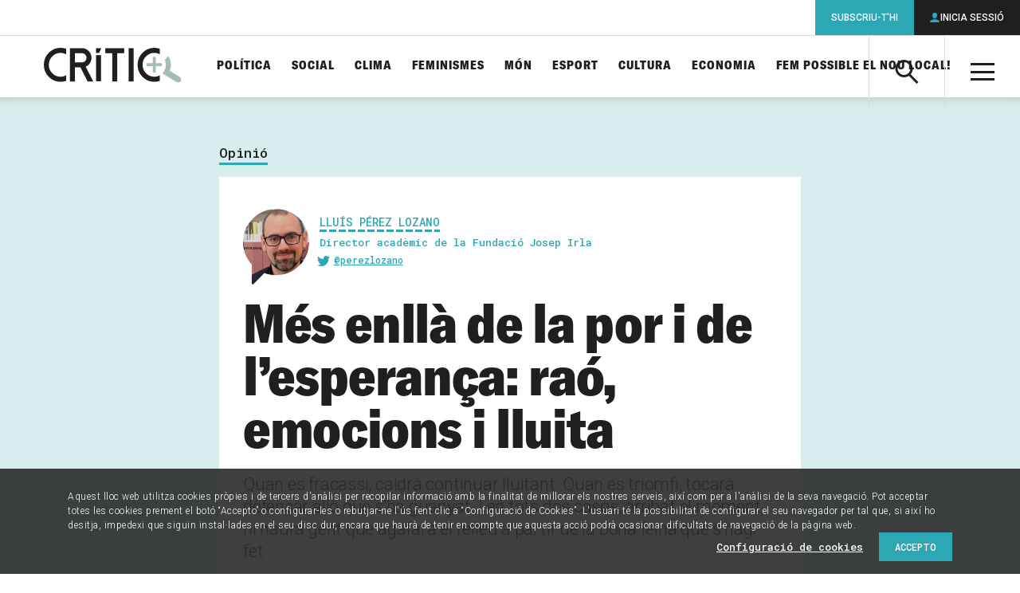

--- FILE ---
content_type: text/html; charset=UTF-8
request_url: https://www.elcritic.cat/opinio/lluis-perez/mes-enlla-de-la-por-i-de-esperanca-rao-emocions-i-lluita-140474
body_size: 19007
content:
<!doctype html>
<html lang="ca">

  <head>
  <meta charset="utf-8">
  <meta http-equiv="x-ua-compatible" content="ie=edge">
  <meta name="apple-mobile-web-app-capable" content="yes">
	<meta name="apple-touch-fullscreen" content="yes">
	<meta name="viewport" content="width=device-width, initial-scale=1.0, maximum-scale=1.0">
  	<meta property="og:site_name" content="Crític">
	<meta name="twitter:site:id" content="1548418610">
	<meta property="og:type" content="article">
	<meta name="twitter:card" content="summary_large_image">
	<title>Més enllà de la por i de l'esperança: raó, emocions i lluita</title>
	<link rel="canonical" href="https://www.elcritic.cat/opinio/lluis-perez/mes-enlla-de-la-por-i-de-esperanca-rao-emocions-i-lluita-140474">
	<meta name="description" content="Quan es fracassi, caldrà continuar lluitant. Quan es triomfi, tocarà defensar allò que s&#039;ha guanyat.">
	<meta property="og:title" content="Més enllà de la por i de l&#039;esperança: raó, emocions i lluita">
	<meta property="og:url" content="https://www.elcritic.cat/opinio/lluis-perez/mes-enlla-de-la-por-i-de-esperanca-rao-emocions-i-lluita-140474">
	<meta property="og:description" content="Quan es fracassi, caldrà continuar lluitant. Quan es triomfi, tocarà defensar allò que s&#039;ha guanyat.">
	<meta property="og:image" content="https://www.elcritic.cat/app/uploads/2022/09/opinio_1663085103-1200x630.png">
	<meta name="twitter:title" content="Més enllà de la por i de l&#039;esperança: raó, emocions i lluita">
	<meta name="twitter:url" content="https://www.elcritic.cat/opinio/lluis-perez/mes-enlla-de-la-por-i-de-esperanca-rao-emocions-i-lluita-140474">
	<meta name="twitter:description" content="Quan es fracassi, caldrà continuar lluitant. Quan es triomfi, tocarà defensar allò que s&#039;ha guanyat.">
	<meta name="twitter:image" content="https://www.elcritic.cat/app/uploads/2022/09/opinio_1663085103-1200x630.png">
<meta name='robots' content='index, follow, max-image-preview:large, max-snippet:-1, max-video-preview:-1' />

	<!-- This site is optimized with the Yoast SEO Premium plugin v22.9 (Yoast SEO v22.9) - https://yoast.com/wordpress/plugins/seo/ -->
	<title>Més enllà de la por i de l&#039;esperança: raó, emocions i lluita - Crític</title>
	<link rel="canonical" href="https://www.elcritic.cat/opinio/lluis-perez/mes-enlla-de-la-por-i-de-esperanca-rao-emocions-i-lluita-140474" />
	<meta property="og:locale" content="ca_ES" />
	<meta property="og:type" content="article" />
	<meta property="og:title" content="Més enllà de la por i de l&#039;esperança: raó, emocions i lluita" />
	<meta property="og:description" content="És ben sabut que els moviments socials tenen una naturalesa cíclica. Un nucli inicial d&#8217;activistes perseverants, si treballa bé en moments de normalitat, és capaç d&#8217;aprofitar els moments d&#8217;excepcionalitat (per exemple, les crisis econòmiques) per créixer exponencialment. Aquests són els moments d&#8217;expansió, en què sembla que tot és possible i que el moviment aconseguirà grans &hellip;" />
	<meta property="og:url" content="https://www.elcritic.cat/opinio/lluis-perez/mes-enlla-de-la-por-i-de-esperanca-rao-emocions-i-lluita-140474" />
	<meta property="og:site_name" content="Crític" />
	<meta property="article:modified_time" content="2022-09-26T14:25:53+00:00" />
	<meta property="og:image" content="https://www.elcritic.cat/app/uploads/2021/09/014-1.jpg" />
	<meta property="og:image:width" content="1400" />
	<meta property="og:image:height" content="933" />
	<meta property="og:image:type" content="image/jpeg" />
	<meta name="twitter:card" content="summary_large_image" />
	<meta name="twitter:label1" content="Est. reading time" />
	<meta name="twitter:data1" content="11 minuts" />
	<script type="application/ld+json" class="yoast-schema-graph">{"@context":"https://schema.org","@graph":[{"@type":"WebPage","@id":"https://www.elcritic.cat/opinio/lluis-perez/mes-enlla-de-la-por-i-de-esperanca-rao-emocions-i-lluita-140474","url":"https://www.elcritic.cat/opinio/lluis-perez/mes-enlla-de-la-por-i-de-esperanca-rao-emocions-i-lluita-140474","name":"Més enllà de la por i de l'esperança: raó, emocions i lluita - Crític","isPartOf":{"@id":"https://www.elcritic.cat/#website"},"primaryImageOfPage":{"@id":"https://www.elcritic.cat/opinio/lluis-perez/mes-enlla-de-la-por-i-de-esperanca-rao-emocions-i-lluita-140474#primaryimage"},"image":{"@id":"https://www.elcritic.cat/opinio/lluis-perez/mes-enlla-de-la-por-i-de-esperanca-rao-emocions-i-lluita-140474#primaryimage"},"thumbnailUrl":"https://www.elcritic.cat/app/uploads/2021/09/014-1.jpg","datePublished":"2022-09-19T04:00:00+00:00","dateModified":"2022-09-26T14:25:53+00:00","breadcrumb":{"@id":"https://www.elcritic.cat/opinio/lluis-perez/mes-enlla-de-la-por-i-de-esperanca-rao-emocions-i-lluita-140474#breadcrumb"},"inLanguage":"ca","potentialAction":[{"@type":"ReadAction","target":["https://www.elcritic.cat/opinio/lluis-perez/mes-enlla-de-la-por-i-de-esperanca-rao-emocions-i-lluita-140474"]}]},{"@type":"ImageObject","inLanguage":"ca","@id":"https://www.elcritic.cat/opinio/lluis-perez/mes-enlla-de-la-por-i-de-esperanca-rao-emocions-i-lluita-140474#primaryimage","url":"https://www.elcritic.cat/app/uploads/2021/09/014-1.jpg","contentUrl":"https://www.elcritic.cat/app/uploads/2021/09/014-1.jpg","width":1400,"height":933,"caption":"Manifestació de la Diada de 2021 / IVAN GIMÉNEZ"},{"@type":"BreadcrumbList","@id":"https://www.elcritic.cat/opinio/lluis-perez/mes-enlla-de-la-por-i-de-esperanca-rao-emocions-i-lluita-140474#breadcrumb","itemListElement":[{"@type":"ListItem","position":1,"name":"Home","item":"https://www.elcritic.cat/"},{"@type":"ListItem","position":2,"name":"Més enllà de la por i de l&#8217;esperança: raó, emocions i lluita"}]},{"@type":"WebSite","@id":"https://www.elcritic.cat/#website","url":"https://www.elcritic.cat/","name":"Crític","description":"Periodisme d&#039;investigació","potentialAction":[{"@type":"SearchAction","target":{"@type":"EntryPoint","urlTemplate":"https://www.elcritic.cat/?s={search_term_string}"},"query-input":"required name=search_term_string"}],"inLanguage":"ca"}]}</script>
	<!-- / Yoast SEO Premium plugin. -->


<link rel='dns-prefetch' href='//www.elcritic.cat' />
<link rel='dns-prefetch' href='//js.stripe.com' />
<link rel='stylesheet' id='wc-blocks-vendors-style-css' href='https://www.elcritic.cat/app/plugins/woocommerce/packages/woocommerce-blocks/build/wc-blocks-vendors-style.css?ver=10.0.6' type='text/css' media='all' />
<link rel='stylesheet' id='wc-blocks-style-css' href='https://www.elcritic.cat/app/plugins/woocommerce/packages/woocommerce-blocks/build/wc-blocks-style.css?ver=10.0.6' type='text/css' media='all' />
<style id='global-styles-inline-css' type='text/css'>
body{--wp--preset--color--black: #000000;--wp--preset--color--cyan-bluish-gray: #abb8c3;--wp--preset--color--white: #ffffff;--wp--preset--color--pale-pink: #f78da7;--wp--preset--color--vivid-red: #cf2e2e;--wp--preset--color--luminous-vivid-orange: #ff6900;--wp--preset--color--luminous-vivid-amber: #fcb900;--wp--preset--color--light-green-cyan: #7bdcb5;--wp--preset--color--vivid-green-cyan: #00d084;--wp--preset--color--pale-cyan-blue: #8ed1fc;--wp--preset--color--vivid-cyan-blue: #0693e3;--wp--preset--color--vivid-purple: #9b51e0;--wp--preset--gradient--vivid-cyan-blue-to-vivid-purple: linear-gradient(135deg,rgba(6,147,227,1) 0%,rgb(155,81,224) 100%);--wp--preset--gradient--light-green-cyan-to-vivid-green-cyan: linear-gradient(135deg,rgb(122,220,180) 0%,rgb(0,208,130) 100%);--wp--preset--gradient--luminous-vivid-amber-to-luminous-vivid-orange: linear-gradient(135deg,rgba(252,185,0,1) 0%,rgba(255,105,0,1) 100%);--wp--preset--gradient--luminous-vivid-orange-to-vivid-red: linear-gradient(135deg,rgba(255,105,0,1) 0%,rgb(207,46,46) 100%);--wp--preset--gradient--very-light-gray-to-cyan-bluish-gray: linear-gradient(135deg,rgb(238,238,238) 0%,rgb(169,184,195) 100%);--wp--preset--gradient--cool-to-warm-spectrum: linear-gradient(135deg,rgb(74,234,220) 0%,rgb(151,120,209) 20%,rgb(207,42,186) 40%,rgb(238,44,130) 60%,rgb(251,105,98) 80%,rgb(254,248,76) 100%);--wp--preset--gradient--blush-light-purple: linear-gradient(135deg,rgb(255,206,236) 0%,rgb(152,150,240) 100%);--wp--preset--gradient--blush-bordeaux: linear-gradient(135deg,rgb(254,205,165) 0%,rgb(254,45,45) 50%,rgb(107,0,62) 100%);--wp--preset--gradient--luminous-dusk: linear-gradient(135deg,rgb(255,203,112) 0%,rgb(199,81,192) 50%,rgb(65,88,208) 100%);--wp--preset--gradient--pale-ocean: linear-gradient(135deg,rgb(255,245,203) 0%,rgb(182,227,212) 50%,rgb(51,167,181) 100%);--wp--preset--gradient--electric-grass: linear-gradient(135deg,rgb(202,248,128) 0%,rgb(113,206,126) 100%);--wp--preset--gradient--midnight: linear-gradient(135deg,rgb(2,3,129) 0%,rgb(40,116,252) 100%);--wp--preset--font-size--small: 13px;--wp--preset--font-size--medium: 20px;--wp--preset--font-size--large: 36px;--wp--preset--font-size--x-large: 42px;--wp--preset--spacing--20: 0.44rem;--wp--preset--spacing--30: 0.67rem;--wp--preset--spacing--40: 1rem;--wp--preset--spacing--50: 1.5rem;--wp--preset--spacing--60: 2.25rem;--wp--preset--spacing--70: 3.38rem;--wp--preset--spacing--80: 5.06rem;--wp--preset--shadow--natural: 6px 6px 9px rgba(0, 0, 0, 0.2);--wp--preset--shadow--deep: 12px 12px 50px rgba(0, 0, 0, 0.4);--wp--preset--shadow--sharp: 6px 6px 0px rgba(0, 0, 0, 0.2);--wp--preset--shadow--outlined: 6px 6px 0px -3px rgba(255, 255, 255, 1), 6px 6px rgba(0, 0, 0, 1);--wp--preset--shadow--crisp: 6px 6px 0px rgba(0, 0, 0, 1);}body { margin: 0; }.wp-site-blocks > .alignleft { float: left; margin-right: 2em; }.wp-site-blocks > .alignright { float: right; margin-left: 2em; }.wp-site-blocks > .aligncenter { justify-content: center; margin-left: auto; margin-right: auto; }:where(.is-layout-flex){gap: 0.5em;}:where(.is-layout-grid){gap: 0.5em;}body .is-layout-flow > .alignleft{float: left;margin-inline-start: 0;margin-inline-end: 2em;}body .is-layout-flow > .alignright{float: right;margin-inline-start: 2em;margin-inline-end: 0;}body .is-layout-flow > .aligncenter{margin-left: auto !important;margin-right: auto !important;}body .is-layout-constrained > .alignleft{float: left;margin-inline-start: 0;margin-inline-end: 2em;}body .is-layout-constrained > .alignright{float: right;margin-inline-start: 2em;margin-inline-end: 0;}body .is-layout-constrained > .aligncenter{margin-left: auto !important;margin-right: auto !important;}body .is-layout-constrained > :where(:not(.alignleft):not(.alignright):not(.alignfull)){margin-left: auto !important;margin-right: auto !important;}body .is-layout-flex{display: flex;}body .is-layout-flex{flex-wrap: wrap;align-items: center;}body .is-layout-flex > *{margin: 0;}body .is-layout-grid{display: grid;}body .is-layout-grid > *{margin: 0;}body{padding-top: 0px;padding-right: 0px;padding-bottom: 0px;padding-left: 0px;}a:where(:not(.wp-element-button)){text-decoration: underline;}.wp-element-button, .wp-block-button__link{background-color: #32373c;border-width: 0;color: #fff;font-family: inherit;font-size: inherit;line-height: inherit;padding: calc(0.667em + 2px) calc(1.333em + 2px);text-decoration: none;}.has-black-color{color: var(--wp--preset--color--black) !important;}.has-cyan-bluish-gray-color{color: var(--wp--preset--color--cyan-bluish-gray) !important;}.has-white-color{color: var(--wp--preset--color--white) !important;}.has-pale-pink-color{color: var(--wp--preset--color--pale-pink) !important;}.has-vivid-red-color{color: var(--wp--preset--color--vivid-red) !important;}.has-luminous-vivid-orange-color{color: var(--wp--preset--color--luminous-vivid-orange) !important;}.has-luminous-vivid-amber-color{color: var(--wp--preset--color--luminous-vivid-amber) !important;}.has-light-green-cyan-color{color: var(--wp--preset--color--light-green-cyan) !important;}.has-vivid-green-cyan-color{color: var(--wp--preset--color--vivid-green-cyan) !important;}.has-pale-cyan-blue-color{color: var(--wp--preset--color--pale-cyan-blue) !important;}.has-vivid-cyan-blue-color{color: var(--wp--preset--color--vivid-cyan-blue) !important;}.has-vivid-purple-color{color: var(--wp--preset--color--vivid-purple) !important;}.has-black-background-color{background-color: var(--wp--preset--color--black) !important;}.has-cyan-bluish-gray-background-color{background-color: var(--wp--preset--color--cyan-bluish-gray) !important;}.has-white-background-color{background-color: var(--wp--preset--color--white) !important;}.has-pale-pink-background-color{background-color: var(--wp--preset--color--pale-pink) !important;}.has-vivid-red-background-color{background-color: var(--wp--preset--color--vivid-red) !important;}.has-luminous-vivid-orange-background-color{background-color: var(--wp--preset--color--luminous-vivid-orange) !important;}.has-luminous-vivid-amber-background-color{background-color: var(--wp--preset--color--luminous-vivid-amber) !important;}.has-light-green-cyan-background-color{background-color: var(--wp--preset--color--light-green-cyan) !important;}.has-vivid-green-cyan-background-color{background-color: var(--wp--preset--color--vivid-green-cyan) !important;}.has-pale-cyan-blue-background-color{background-color: var(--wp--preset--color--pale-cyan-blue) !important;}.has-vivid-cyan-blue-background-color{background-color: var(--wp--preset--color--vivid-cyan-blue) !important;}.has-vivid-purple-background-color{background-color: var(--wp--preset--color--vivid-purple) !important;}.has-black-border-color{border-color: var(--wp--preset--color--black) !important;}.has-cyan-bluish-gray-border-color{border-color: var(--wp--preset--color--cyan-bluish-gray) !important;}.has-white-border-color{border-color: var(--wp--preset--color--white) !important;}.has-pale-pink-border-color{border-color: var(--wp--preset--color--pale-pink) !important;}.has-vivid-red-border-color{border-color: var(--wp--preset--color--vivid-red) !important;}.has-luminous-vivid-orange-border-color{border-color: var(--wp--preset--color--luminous-vivid-orange) !important;}.has-luminous-vivid-amber-border-color{border-color: var(--wp--preset--color--luminous-vivid-amber) !important;}.has-light-green-cyan-border-color{border-color: var(--wp--preset--color--light-green-cyan) !important;}.has-vivid-green-cyan-border-color{border-color: var(--wp--preset--color--vivid-green-cyan) !important;}.has-pale-cyan-blue-border-color{border-color: var(--wp--preset--color--pale-cyan-blue) !important;}.has-vivid-cyan-blue-border-color{border-color: var(--wp--preset--color--vivid-cyan-blue) !important;}.has-vivid-purple-border-color{border-color: var(--wp--preset--color--vivid-purple) !important;}.has-vivid-cyan-blue-to-vivid-purple-gradient-background{background: var(--wp--preset--gradient--vivid-cyan-blue-to-vivid-purple) !important;}.has-light-green-cyan-to-vivid-green-cyan-gradient-background{background: var(--wp--preset--gradient--light-green-cyan-to-vivid-green-cyan) !important;}.has-luminous-vivid-amber-to-luminous-vivid-orange-gradient-background{background: var(--wp--preset--gradient--luminous-vivid-amber-to-luminous-vivid-orange) !important;}.has-luminous-vivid-orange-to-vivid-red-gradient-background{background: var(--wp--preset--gradient--luminous-vivid-orange-to-vivid-red) !important;}.has-very-light-gray-to-cyan-bluish-gray-gradient-background{background: var(--wp--preset--gradient--very-light-gray-to-cyan-bluish-gray) !important;}.has-cool-to-warm-spectrum-gradient-background{background: var(--wp--preset--gradient--cool-to-warm-spectrum) !important;}.has-blush-light-purple-gradient-background{background: var(--wp--preset--gradient--blush-light-purple) !important;}.has-blush-bordeaux-gradient-background{background: var(--wp--preset--gradient--blush-bordeaux) !important;}.has-luminous-dusk-gradient-background{background: var(--wp--preset--gradient--luminous-dusk) !important;}.has-pale-ocean-gradient-background{background: var(--wp--preset--gradient--pale-ocean) !important;}.has-electric-grass-gradient-background{background: var(--wp--preset--gradient--electric-grass) !important;}.has-midnight-gradient-background{background: var(--wp--preset--gradient--midnight) !important;}.has-small-font-size{font-size: var(--wp--preset--font-size--small) !important;}.has-medium-font-size{font-size: var(--wp--preset--font-size--medium) !important;}.has-large-font-size{font-size: var(--wp--preset--font-size--large) !important;}.has-x-large-font-size{font-size: var(--wp--preset--font-size--x-large) !important;}
.wp-block-navigation a:where(:not(.wp-element-button)){color: inherit;}
:where(.wp-block-post-template.is-layout-flex){gap: 1.25em;}:where(.wp-block-post-template.is-layout-grid){gap: 1.25em;}
:where(.wp-block-columns.is-layout-flex){gap: 2em;}:where(.wp-block-columns.is-layout-grid){gap: 2em;}
.wp-block-pullquote{font-size: 1.5em;line-height: 1.6;}
</style>
<link rel='stylesheet' id='contact-form-7-css' href='https://www.elcritic.cat/app/plugins/contact-form-7/includes/css/styles.css?ver=5.7.6' type='text/css' media='all' />
<link rel='stylesheet' id='pmpro_frontend-css' href='https://www.elcritic.cat/app/plugins/paid-memberships-pro/css/frontend.css?ver=2.10.7' type='text/css' media='screen' />
<link rel='stylesheet' id='pmpro_print-css' href='https://www.elcritic.cat/app/plugins/paid-memberships-pro/css/print.css?ver=2.10.7' type='text/css' media='print' />
<link rel='stylesheet' id='pmprorh_frontend-css' href='https://www.elcritic.cat/app/plugins/pmpro-mailchimp/css/pmpromc.css?ver=6.5.5' type='text/css' media='all' />
<link rel='stylesheet' id='woocommerce-layout-css' href='https://www.elcritic.cat/app/plugins/woocommerce/assets/css/woocommerce-layout.css?ver=7.7.2' type='text/css' media='all' />
<link rel='stylesheet' id='woocommerce-smallscreen-css' href='https://www.elcritic.cat/app/plugins/woocommerce/assets/css/woocommerce-smallscreen.css?ver=7.7.2' type='text/css' media='only screen and (max-width: 768px)' />
<link rel='stylesheet' id='woocommerce-general-css' href='https://www.elcritic.cat/app/plugins/woocommerce/assets/css/woocommerce.css?ver=7.7.2' type='text/css' media='all' />
<style id='woocommerce-inline-inline-css' type='text/css'>
.woocommerce form .form-row .required { visibility: visible; }
</style>
<link rel='stylesheet' id='sage/main.css-css' href='https://www.elcritic.cat/app/themes/critic/dist/styles/main.css' type='text/css' media='all' />
<script type="text/javascript" src="https://www.elcritic.cat/wp/wp-includes/js/jquery/jquery.min.js?ver=3.7.1" id="jquery-core-js"></script>
<script type="text/javascript" src="https://www.elcritic.cat/wp/wp-includes/js/jquery/jquery-migrate.min.js?ver=3.4.1" id="jquery-migrate-js"></script>
<link rel='shortlink' href='https://www.elcritic.cat/?p=140474' />
  <link rel="apple-touch-icon" sizes="180x180" href="https://www.elcritic.cat/app/themes/critic/dist/images/icons/apple-touch-icon.png">
  <link rel="icon" type="image/png" sizes="32x32" href="https://www.elcritic.cat/app/themes/critic/dist/images/icons/favicon-32x32.png">
  <link rel="icon" type="image/png" sizes="16x16" href="https://www.elcritic.cat/app/themes/critic/dist/images/icons/favicon-16x16.png">
  <link rel="manifest" href="https://www.elcritic.cat/app/themes/critic/dist/images/icons/site.webmanifest">
  <link rel="mask-icon" href="https://www.elcritic.cat/app/themes/critic/dist/images/icons/safari-pinned-tab.svg" color="#2ea7b4">
  <meta name="msapplication-TileColor" content="#2ea7b4">
  <meta name="theme-color" content="#ffffff">
	<link rel="shortcut icon" href="https://www.elcritic.cat/app/themes/critic/dist/images/icons/favicon.ico">
	<noscript><style>.woocommerce-product-gallery{ opacity: 1 !important; }</style></noscript>
	<script async src="https://www.googletagmanager.com/gtag/js?id=UA-51760031-1"></script>
<script>
  window.dataLayer = window.dataLayer || [];
  function gtag(){dataLayer.push(arguments);}
  gtag('js', new Date());
  gtag('config', 'UA-51760031-1', {
    'custom_map': {'dimension1': 'contentType', 'dimension2': 'author'}
  });
</script>  <script async>
    if(typeof gtag !== 'undefined') {
      gtag('event', 'setDimension', {'author': 'Lluís Pérez Lozano', 'contentType': 'opinion'});
    }
  </script>
  		<style type="text/css" id="wp-custom-css">
			form.generic-form label  {
	margin-bottom: 1.5625rem !important;
}		</style>
		  <script async src="https://www.googletagservices.com/tag/js/gpt.js"></script>
  <script>
    var map_mega_banner_roba;
    var map_mega_banner_mobile;
    var googletag = googletag || {};
    googletag.cmd = googletag.cmd || [];
    googletag.cmd.push(function() {
        map_mega_banner_roba = googletag.sizeMapping().addSize([938, 0], [[900, 250], [900, 90]]).addSize([768, 0], [728, 90]).addSize([320, 0], [[300, 250], [300, 300], [300, 600]]).build();
        map_mega_banner_mobile = googletag.sizeMapping().addSize([938, 0], [[900, 250], [900, 90]]).addSize([768, 0], [728, 90]).addSize([320, 0], [320, 50]).build();
  
        googletag.defineSlot('/21678664401/actualitat_megabanner', [[900, 90], [728, 90], [900, 250]], 'div-gpt-ad-1516356629172-6-p140474').defineSizeMapping(map_mega_banner_mobile).addService(googletag.pubads());
        googletag.defineSlot('/21678664401/actualitat_roba_1', [[300, 300], [300, 600], [300, 250]], 'div-gpt-ad-1516356629172-7-p140474').addService(googletag.pubads());
        googletag.defineSlot('/21678664401/actualitat_roba_2', [[300, 300], [300, 600], [300, 250]], 'div-gpt-ad-1516356629172-8-p140474').addService(googletag.pubads());
        googletag.defineSlot('/21678664401/actualitat_roba_3', [[300, 300], [300, 600], [300, 250]], 'div-gpt-ad-1516356629172-9-p140474').addService(googletag.pubads());
        googletag.defineSlot('/21678664401/actualitat_roba_4', [[300, 300], [300, 600], [300, 250]], 'div-gpt-ad-1516356629172-10-p140474').addService(googletag.pubads());
        googletag.defineSlot('/21678664401/actualitat_roba_5', [[300, 250], [300, 300], [300, 600]], 'div-gpt-ad-1564389496299-0-p140474').addService(googletag.pubads());
        googletag.defineSlot('/21678664401/actualitat_roba_6', [[300, 300], [300, 600], [300, 250]], 'div-gpt-ad-1564389548033-0-p140474').addService(googletag.pubads());
        googletag.defineSlot('/21678664401/actualitat_roba_7', [[336, 280], [300, 300], [300, 250]], 'div-gpt-ad-1564389573486-0-p140474').addService(googletag.pubads());
        googletag.defineSlot('/21678664401/actualitat_roba_8', [[300, 250], [300, 300], [300, 600]], 'div-gpt-ad-1564389598828-0-p140474').addService(googletag.pubads());
        googletag.defineSlot('/21678664401/actualitat_roba_9', [[300, 250], [300, 300], [300, 600]], 'div-gpt-ad-1603445678620-0-p140474').addService(googletag.pubads());
        googletag.defineSlot('/21678664401/actualitat_roba_10', [[300, 250], [300, 300], [300, 600]], 'div-gpt-ad-1603445579560-0-p140474').addService(googletag.pubads());
        googletag.defineSlot('/21678664401/actualitat_roba_11', [[300, 250], [300, 300], [300, 600]], 'div-gpt-ad-1603445634735-0-p140474').addService(googletag.pubads());
          googletag.defineSlot('/21678664401/subscription_banner', [[300, 600], [300, 600], [300, 600]], 'div-gpt-ad-1516356758267-11').addService(googletag.pubads());
        googletag.pubads().setTargeting('section', ['Opinió']);
        googletag.pubads().collapseEmptyDivs(true);
        googletag.enableServices();
      });
  </script>
    
  
  <script>function loadScript(a){var b=document.getElementsByTagName("head")[0],c=document.createElement("script");c.type="text/javascript",c.src="https://tracker.metricool.com/resources/be.js",c.onreadystatechange=a,c.onload=a,b.appendChild(c)}loadScript(function(){beTracker.t({hash:"69cd7689aeebfbb971d7c02ea22b095b"})});</script>
</head>

  <body class="critic-opinion-template-default single single-critic-opinion postid-140474 theme-critic/resources pmpro-body-has-access woocommerce-no-js mes-enlla-de-la-por-i-de-esperanca-rao-emocions-i-lluita-140474 app-data index-data singular-data single-data single-critic-opinion-data single-critic-opinion-mes-enlla-de-la-por-i-de-esperanca-rao-emocions-i-lluita-140474-data">
        <header class="main-header">
  <div class="inner" style="padding: 15px !important;">
    <a class="brand" href="https://www.elcritic.cat/" title="Portada">

<img src="https://www.elcritic.cat/app/themes/critic/dist/images/logo-critic.svg" alt="Crític" style="max-height: 60px;">

    </a>
    <a class="action-search icon-search" aria-controls="header-search-box"><span
        class="a-hidden">Cerca</span></a>
    <div id="header-search-box" class="search-box" aria-hidden="true">
      <form role="search" method="get" class="search-form" action="https://www.elcritic.cat/">
        <label>
          <span class="a-hidden">Cerca per...</span>
          <input type="search" class="search-field" name="s">
        </label>
        <button class="search-submit icon-search"><span class="a-hidden">Cerca</span></button>
      </form>
    </div>
    <a class="action-menu icon-menu" aria-hidden="true"><span class="a-hidden">Menú</span></a>
    <div id="header-tablet-drawer" class="nav-drawer">
      <nav class="nav-primary" role="navigation">
                  <ul id="menu-seccions-temes" class="main-list"><li id="menu-item-271" class="menu-item menu-item-type-post_type menu-item-object-page menu-item-271"><a href="https://www.elcritic.cat/temes/politica">Política</a></li>
<li id="menu-item-272" class="menu-item menu-item-type-post_type menu-item-object-page menu-item-272"><a href="https://www.elcritic.cat/temes/social">Social</a></li>
<li id="menu-item-34559" class="menu-item menu-item-type-post_type menu-item-object-page menu-item-34559"><a href="https://www.elcritic.cat/temes/clima">Clima</a></li>
<li id="menu-item-269" class="menu-item menu-item-type-post_type menu-item-object-page menu-item-269"><a href="https://www.elcritic.cat/temes/feminismes">Feminismes</a></li>
<li id="menu-item-270" class="menu-item menu-item-type-post_type menu-item-object-page menu-item-270"><a href="https://www.elcritic.cat/temes/mon">Món</a></li>
<li id="menu-item-268" class="menu-item menu-item-type-post_type menu-item-object-page menu-item-268"><a href="https://www.elcritic.cat/temes/esport">Esport</a></li>
<li id="menu-item-265" class="menu-item menu-item-type-post_type menu-item-object-page menu-item-265"><a href="https://www.elcritic.cat/temes/cultura">Cultura</a></li>
<li id="menu-item-266" class="menu-item menu-item-type-post_type menu-item-object-page menu-item-266"><a href="https://www.elcritic.cat/temes/economia">Economia</a></li>
<li id="menu-item-239358" class="menu-item menu-item-type-custom menu-item-object-custom menu-item-239358"><a href="https://www.elcritic.cat/estalvia-nou-local/">Fem possible el nou local!</a></li>
</ul>
                <div id="header-desktop-drawer" class="secondary-lists">
          <div class="secondary-group">
            <a class="group-title">Formats</a>
                          <ul id="menu-seccions-formats" class=""><li id="menu-item-261" class="menu-item menu-item-type-post_type menu-item-object-page menu-item-261"><a href="https://www.elcritic.cat/investigacio">Investigació</a></li>
<li id="menu-item-264" class="menu-item menu-item-type-post_type menu-item-object-page menu-item-264"><a href="https://www.elcritic.cat/reportatges">Reportatges</a></li>
<li id="menu-item-262" class="menu-item menu-item-type-post_type menu-item-object-page menu-item-262"><a href="https://www.elcritic.cat/noticies">Notícies</a></li>
<li id="menu-item-260" class="menu-item menu-item-type-post_type menu-item-object-page menu-item-260"><a href="https://www.elcritic.cat/entrevistes">Entrevistes</a></li>
<li id="menu-item-259" class="menu-item menu-item-type-post_type menu-item-object-page menu-item-259"><a href="https://www.elcritic.cat/dades">Dades</a></li>
<li id="menu-item-102009" class="menu-item menu-item-type-post_type menu-item-object-page menu-item-102009"><a href="https://www.elcritic.cat/perfils">Perfils</a></li>
<li id="menu-item-97712" class="menu-item menu-item-type-post_type menu-item-object-page menu-item-97712"><a href="https://www.elcritic.cat/podcasts">Pòdcasts</a></li>
<li id="menu-item-273" class="menu-item menu-item-type-post_type menu-item-object-page menu-item-273"><a href="https://www.elcritic.cat/opinio">Opinió</a></li>
</ul>
                      </div>
          <div class="third-group">
            <a class="group-title">Més</a>
                          <ul id="menu-seccions-mes" class=""><li id="menu-item-249622" class="menu-item menu-item-type-post_type menu-item-object-page menu-item-249622"><a href="https://www.elcritic.cat/mes/ecos-de-transformacio">Ecos de transformació</a></li>
<li id="menu-item-177774" class="menu-item menu-item-type-post_type menu-item-object-page menu-item-177774"><a href="https://www.elcritic.cat/mes/de-qui-son-els-pisos">De qui són els pisos a Barcelona?</a></li>
<li id="menu-item-163578" class="menu-item menu-item-type-post_type menu-item-object-page menu-item-163578"><a href="https://www.elcritic.cat/mes/infofacil">Infofàcil</a></li>
<li id="menu-item-102010" class="menu-item menu-item-type-post_type menu-item-object-page menu-item-102010"><a href="https://www.elcritic.cat/temes/ciutats">Ciutats</a></li>
<li id="menu-item-282" class="menu-item menu-item-type-post_type menu-item-object-page menu-item-282"><a href="https://www.elcritic.cat/mes/sostre-critic">Sostre Crític</a></li>
<li id="menu-item-281" class="menu-item menu-item-type-post_type menu-item-object-page menu-item-281"><a href="https://www.elcritic.cat/mes/legitima-defensa">Legítima defensa</a></li>
<li id="menu-item-50415" class="menu-item menu-item-type-post_type menu-item-object-page menu-item-50415"><a href="https://www.elcritic.cat/mes/ateneu-critic">Ateneu Crític</a></li>
<li id="menu-item-176318" class="menu-item menu-item-type-post_type menu-item-object-page menu-item-176318"><a href="https://www.elcritic.cat/mes/la-comunitat-de-critic">La Comunitat de CRÍTIC</a></li>
<li id="menu-item-79140" class="menu-item menu-item-type-post_type menu-item-object-page menu-item-79140"><a href="https://www.elcritic.cat/temes/cultura/el-gos-cosmopolita">El gos cosmopolita</a></li>
<li id="menu-item-61237" class="menu-item menu-item-type-post_type menu-item-object-page menu-item-61237"><a href="https://www.elcritic.cat/mes/upec">UPEC</a></li>
<li id="menu-item-81385" class="menu-item menu-item-type-post_type menu-item-object-page menu-item-81385"><a href="https://www.elcritic.cat/mes/el-futur-es-disputa-ara">El futur es disputa ara</a></li>
<li id="menu-item-278" class="menu-item menu-item-type-post_type menu-item-object-page menu-item-278"><a href="https://www.elcritic.cat/mes/espai-critic">Espai Crític</a></li>
<li id="menu-item-276" class="menu-item menu-item-type-post_type menu-item-object-page menu-item-276"><a href="https://www.elcritic.cat/mes/diners-a-contrallum">Diners a contrallum</a></li>
<li id="menu-item-102011" class="menu-item menu-item-type-post_type menu-item-object-page menu-item-102011"><a href="https://www.elcritic.cat/temes/especials">Especials electorals</a></li>
<li id="menu-item-156266" class="menu-item menu-item-type-post_type menu-item-object-page menu-item-156266"><a href="https://www.elcritic.cat/mes/histories-de-la-model">Històries de la Model</a></li>
</ul>
                      </div>
          <div class="extra-group">
                          <ul id="menu-seccions-corporatives" class=""><li id="menu-item-285" class="menu-item menu-item-type-post_type menu-item-object-page menu-item-285"><a href="https://www.elcritic.cat/sobre-critic/que-es-critic">Sobre Crític</a></li>
<li id="menu-item-283" class="menu-item menu-item-type-post_type menu-item-object-page menu-item-283"><a href="https://www.elcritic.cat/botiga">Botiga</a></li>
<li id="menu-item-284" class="menu-item menu-item-type-post_type menu-item-object-page menu-item-284"><a href="https://www.elcritic.cat/en-castellano">En castellano</a></li>
<li id="menu-item-286" class="menu-item menu-item-type-post_type menu-item-object-page menu-item-286"><a href="https://www.elcritic.cat/contacte">Contacte</a></li>
<li id="menu-item-287" class="menu-item menu-item-type-post_type menu-item-object-page menu-item-287"><a href="https://www.elcritic.cat/preguntes-mes-frequents">Preguntes freqüents</a></li>
<li id="menu-item-34560" class="menu-item menu-item-type-post_type menu-item-object-page menu-item-34560"><a href="https://www.elcritic.cat/temes/hemeroteca">Hemeroteca</a></li>
</ul>
                      </div>
          <div class="terms-group">
                          <ul id="menu-enllacos-legals" class=""><li id="menu-item-288" class="menu-item menu-item-type-post_type menu-item-object-page menu-item-privacy-policy menu-item-288"><a rel="privacy-policy" href="https://www.elcritic.cat/avis-legal">Avís legal i política de privacitat</a></li>
<li id="menu-item-50423" class="menu-item menu-item-type-post_type menu-item-object-page menu-item-50423"><a href="https://www.elcritic.cat/politica-de-cookies">Política de cookies</a></li>
<li id="menu-item-289" class="menu-item menu-item-type-post_type menu-item-object-page menu-item-289"><a href="https://www.elcritic.cat/condicions-generals-contractacio">Condicions generals de contractació</a></li>
</ul>
                      </div>
          <div class="social-group">
            <ul>
              <li><a class="icon-twitter" href="https://twitter.com/SentitCritic"
                     title="Perfil de Twitter de Crític" target="_blank" rel="nofollow"><span
                    class="a-hidden">Twitter</span></a></li>
              <li><a class="icon-facebook" href="https://www.facebook.com/SentitCritic"
                     title="Pàgina de Facebook de Crític" target="_blank" rel="nofollow"><span
                    class="a-hidden">Facebook</span></a></li>
              <li><a class="icon-youtube" href="https://www.youtube.com/channel/UCGFxdeUWz-NO0JuWjC2n9mA"
                     title="Canal de YouTube de Crític" target="_blank" rel="nofollow"><span
                    class="a-hidden">YouTube</span></a></li>
              <li><a class="icon-instagram" href="https://www.instagram.com/sentitcritic/"
                     title="Perfil d&#039;Instagram de Crític" target="_blank" rel="nofollow"><span
                    class="a-hidden">Instagram</span></a></li>
              <li><a class="icon-telegram" href="http://www.telegram.me/sentitcritic"
                     title="Perfil de Telegram de Crític" target="_blank" rel="nofollow"><span
                    class="a-hidden">Telegram</span></a></li>
            </ul>
          </div>
        </div>
      </nav>
    </div>
    <div id="main-nav-users">
      <a class="action-users icon-user"><span class="a-hidden">Àrea privada</span></a>
      <ul class="user-options">
                                        <li>
              <a class="option subscribe" href="https://www.elcritic.cat/subscripcions">Subscriu-t&#039;hi</a>
            </li>
                    <li>
            <a class="option open-login icon-user">Inicia sessió</a>
          </li>
              </ul>
    </div>
  </div>
</header>


    <main class="main" id="main-content" role="document">
         
    
    <style>
  .widget.ad blockquote::before, .widget.ad blockquote {
    content: none !important;
    display: block;
  }
</style>

<section class="widget ad  opinion">
  <div id="div-gpt-ad-1516356629172-6-p140474" class="ad-inner" style="margin-bottom: 1.75rem;">
          <script>
        googletag.cmd.push(function() { googletag.display('div-gpt-ad-1516356629172-6-p140474'); });
      </script>
      </div>
</section>


    <article class="content-block opinion post-140474 critic-opinion type-critic-opinion status-publish has-post-thumbnail hentry tag-futur tag-independentisme tag-politica authors-lluis-perez topics-politica pmpro-has-access" data-postid="140474" data-title="Més enllà de la por i de l&#039;esperança: raó, emocions i lluita" data-url="https://www.elcritic.cat/opinio/lluis-perez/mes-enlla-de-la-por-i-de-esperanca-rao-emocions-i-lluita-140474" data-path="/opinio/lluis-perez/mes-enlla-de-la-por-i-de-esperanca-rao-emocions-i-lluita-140474" data-nexturl="https://www.elcritic.cat/opinio/sergi-picazo/el-que-els-mitjans-no-ens-estan-explicant-sobre-la-crisi-energetica-140110">

  <header class="opinion">
  <a class="section" href="/opinio">Opinió</a>

  <div class="inner">
          <div class="author h-card">
        <figure>
                  <img class="u-photo" src="https://www.elcritic.cat/app/uploads/2023/11/lluis-perez-lozano.jpeg" alt="Lluís Pérez Lozano">
                </figure>
        <div class="info">
          <p class="name p-name u-url opinion"><a href="https://www.elcritic.cat/opinio/lluis-perez">Lluís Pérez Lozano</a></p>
                  <p class="role p-job-title">Director acadèmic de la Fundació Josep Irla</p>
                          <p class="twitter"><a class="icon-twitter" href="https://twitter.com/perezlozano" target="_blank" title="Perfil a Twitter de Lluís Pérez Lozano">@perezlozano</a></p>
                </div>
      </div>
    
    <h1 class="entry-title">Més enllà de la por i de l&#8217;esperança: raó, emocions i lluita</h1>
        <h2>Quan es fracassi, caldrà continuar lluitant. Quan es triomfi, tocarà defensar allò que s'ha guanyat. I en tots dos casos, arribat el moment, hi haurà gent que agafarà el relleu a partir de la bona feina que s'hagi fet   </h2>
    
    <div class="aside-container">
      <aside data-postid="140474" class="normal">
  <div class="title">
    <span>Més enllà de la por i de l&#8217;esperança: raó, emocions i lluita</span>
  </div>
  <div class="options">
        <ul class="tools">
      <li>
              <a class="icon-bookmark-off open-login" tabindex="0" data-toggle="tooltip" data-placement="bottom" data-animation="false" title="Inicia sessió per desar el contingut per llegir-lo més tard">
          <span>Desa el contingut per llegir-lo més tard</span>
        </a>
            </li>
            <li>
                              <a class="comments icon-comments open-login" data-toggle="tooltip" data-placement="bottom" data-animation="false" title="Inicia sessió per deixar un comentari">
              <span>Inicia sessió per deixar un comentari</span>
            </a>
                        </li>
          </ul>
        <a class="share icon-share">
      <span>Comparteix</span>
    </a>
    <ul class="share"><li><a class="fb icon-facebook" tabindex="0" title="Comparteix a Facebook" data-url="https%3A%2F%2Fwww.elcritic.cat%2Fopinio%2Flluis-perez%2Fmes-enlla-de-la-por-i-de-esperanca-rao-emocions-i-lluita-140474%3Futm_source%3Dsocial%26utm_medium%3Dshare%26utm_campaign%3Dfacebook" data-toggle="tooltip" data-placement="bottom" data-animation="false"><span>Facebook</span></a></li>
<li><a class="tw icon-twitter" tabindex="0" title="Comparteix a Twitter" data-url="https%3A%2F%2Fwww.elcritic.cat%2Fopinio%2Flluis-perez%2Fmes-enlla-de-la-por-i-de-esperanca-rao-emocions-i-lluita-140474%3Futm_source%3Dsocial%26utm_medium%3Dshare%26utm_campaign%3Dtwitter" data-text="M%C3%A9s%20enll%C3%A0%20de%20la%20por%20i%20de%20l%27esperan%C3%A7a%3A%20ra%C3%B3%2C%20emocions%20i%20lluita" data-toggle="tooltip" data-placement="bottom" data-animation="false"><span>Twitter</span></a></li>
<li><a class="li icon-linkedin" tabindex="0" title="Comparteix a LinkedIn" data-url="https%3A%2F%2Fwww.elcritic.cat%2Fopinio%2Flluis-perez%2Fmes-enlla-de-la-por-i-de-esperanca-rao-emocions-i-lluita-140474%3Futm_source%3Dsocial%26utm_medium%3Dshare%26utm_campaign%3Dlinkedin" data-toggle="tooltip" data-placement="bottom" data-animation="false"><span>LinkedIn</span></a></li>
<li><a class="wa icon-whatsapp" tabindex="0" title="Comparteix amb WhatsApp" data-url="https%3A%2F%2Fwww.elcritic.cat%2Fopinio%2Flluis-perez%2Fmes-enlla-de-la-por-i-de-esperanca-rao-emocions-i-lluita-140474%3Futm_source%3Dsocial%26utm_medium%3Dshare%26utm_campaign%3Dwhatsapp" data-toggle="tooltip" data-placement="bottom" data-animation="false"><span>WhatsApp</span></a></li>
<li><a class="tg icon-telegram" tabindex="0" title="Comparteix amb Telegram" data-url="https%3A%2F%2Fwww.elcritic.cat%2Fopinio%2Flluis-perez%2Fmes-enlla-de-la-por-i-de-esperanca-rao-emocions-i-lluita-140474%3Futm_source%3Dsocial%26utm_medium%3Dshare%26utm_campaign%3Dtelegram" data-text="M%C3%A9s%20enll%C3%A0%20de%20la%20por%20i%20de%20l%27esperan%C3%A7a%3A%20ra%C3%B3%2C%20emocions%20i%20lluita" data-toggle="tooltip" data-placement="bottom" data-animation="false"><span>Telegram</span></a></li>
<li><a class="em icon-email" tabindex="0" title="Comparteix per correu electrònic" data-url="https%3A%2F%2Fwww.elcritic.cat%2Fopinio%2Flluis-perez%2Fmes-enlla-de-la-por-i-de-esperanca-rao-emocions-i-lluita-140474%3Futm_source%3Dsocial%26utm_medium%3Dshare%26utm_campaign%3Demail" data-text="M%C3%A9s%20enll%C3%A0%20de%20la%20por%20i%20de%20l%27esperan%C3%A7a%3A%20ra%C3%B3%2C%20emocions%20i%20lluita" data-toggle="tooltip" data-placement="bottom" data-animation="false"><span>Correu electrònic</span></a></li>
</ul>
  </div>
  <div class="position"><span></span></div>
</aside>
    </div>

          <div class="sponsor">
  <p>
    Amb la col·laboració de
          <a href="https://irla.cat/" target="_blank" rel="nofollow">
              <img src="https://www.elcritic.cat/app/uploads/2020/07/Logo-Irla-per-a-web-Crític.jpg" alt="Fundació Irla">
              </a>
      </p>
</div>
      </div>
</header>

  <div class="entry-content">
    <div class="inner">
      <div class="datetime">
        <p>19/09/2022 | 06:00</p>
      </div>

              
        <figure class="wp-caption alignright">
 <img decoding="async" src="https://www.elcritic.cat/app/uploads/2022/09/mani-004-1024x663.jpg" class="attachment-large size-large" alt=""   />
 <figcaption class="wp-caption-text">/ IVAN GIMÉNEZ</figcaption>
 </figure>



<p>És ben sabut que <strong>els moviments socials tenen una naturalesa cíclica</strong>. Un nucli inicial d&#8217;activistes perseverants, si treballa bé en moments de normalitat, és capaç d&#8217;aprofitar els moments d&#8217;excepcionalitat (per exemple, les crisis econòmiques) per créixer exponencialment. Aquests són els moments d&#8217;expansió, en què sembla que tot és possible i que el moviment aconseguirà grans canvis mai vistos. Normalment, aquestes expectatives xoquen amb una realitat més difícil de canviar del que s&#8217;esperava; aquest xoc fa que, fins i tot, si el moviment ha aconseguit grans victòries, es percebin com a insuficients. El cansament i la desil·lusió que això provoca donen pas a una fase de reflux, en què la marea mobilitzadora baixa (i, sovint, les contradiccions internes del moviment s&#8217;accentuen). És aleshores quan es comprova quina part del suport acumulat és sòlida i quina part volàtil i transitòria. A partir de la part sòlida, el moviment haurà de tornar a picar pedra per poder aprofitar una nova fase d&#8217;expansió, quan es presenti l&#8217;oportunitat. I així, com se sol dir, fins a la victòria&#8230; si s&#8217;aconsegueix. Fins aquí, el que sabem. </p>



<p><strong>Pel que fa a la ciutadania menys polititzada</strong>, aquesta dinàmica cíclica és natural i, difícilment, se&#8217;n pot esperar res més. No és només que no tothom tingui les ganes, o la perspectiva històrica necessària, per aguantar hipermobilitzat en els temps en què les esperances col·lectives semblen haver-se evaporat: és que <strong>no tothom té la situació material i personal que permeti mantenir aquest nivell de tossuderia</strong>. Entre moments històrics i finestres d&#8217;oportunitats col·lectives, la vida de cadascú continua. Mirem de pagar les factures, omplir la nevera, passar temps amb la gent que estimem, curar-nos quan emmalaltim, trobar feina quan la perdem. L&#8217;espai que puguin ocupar les lluites col·lectives, en tot aquest esquema de vida, és variable per a cada persona i per a cada època de la seva vida. I en la majoria dels casos aquest espai resulta estret per simples limitacions vitals, amb independència de la intensitat de les conviccions de cadascú.</p>



<style>
  .widget.ad blockquote::before, .widget.ad blockquote {
    content: none !important;
    display: block;
  }
</style>

<section class="widget ad content opinion">
  <div id="div-gpt-ad-1516356629172-7-p140474" class="ad-inner" style="margin-bottom: 1.75rem;">
          <script>
        googletag.cmd.push(function() { googletag.display('div-gpt-ad-1516356629172-7-p140474'); });
      </script>
      </div>
</section>
<p><p>En canvi, <strong>em preocupa</strong> més el que passa amb aquelles persones que poden i volen destinar una part substancial del seu temps a aquestes lluites: <strong>els i les activistes</strong>. La gent que encartella, organitza actes, coordina autocars per anar a manifestacions, entra instàncies, pren acta a les assemblees, munta paradetes informatives, o porta els comptes de l&#8217;associació, plataforma o secció local del partit de torn. Persones que s&#8217;informen i parlen de política per sobre la mitjana i que, per aquest motiu, per poc que tinguin una mínima habilitat social (cosa que no sempre passa, certament) esdevenen creadores d&#8217;opinió en les seves comunitats. Em preocupa, en particular, la volatilitat en l&#8217;estat d&#8217;ànim d&#8217;una part; en especial, dels qui esdevenen activistes en les fases d&#8217;expansió dels moviments socials. Fases en què la sensació d&#8217;acceleració fa que es produeixi una sobredosi d&#8217;esperança (&#8220;Ho tenim a tocar&#8221;, &#8220;Assaltarem els cels&#8221;) que inevitablement va seguida d&#8217;una ressaca de por (&#8220;Està tot perdut&#8221;, &#8220;Era o ara o mai&#8221;). Aquesta ciclotímia política no només és dramàtica per a les vides individuals dels i les activistes que la pateixen, sinó que és contagiosa per als seus entorns. Dificulta tant l&#8217;explotació de les oportunitats com la resiliència davant les adversitats.</p>



<blockquote class="wp-block-quote is-layout-flow wp-block-quote-is-layout-flow"><p><p>Em preocupa la volatilitat en l’estat d’ànim dels qui esdevenen activistes en les fases d’expansió dels moviments socials </p></blockquote>



<p>No tinc una recepta màgica per aturar aquest pèndol entre l&#8217;eufòria i la depressió, però sí que voldria suggerir el recurs a una eina intel·lectual que, crec, hauria de ser present en totes les escoles de formació de qualsevol sindicat, plataforma o partit que tingui intenció de transformar la realitat: <strong>la dicotomia del control</strong>. Es tracta d&#8217;una idea que va rebre la seva primera formulació clara en l&#8217;obra dels estoics de Grècia i de Roma, però que trobem al llarg de la història en autors com Demòcrit o Spinoza, i que constitueix un element central en la moderna teràpia cognitivoconductual (una de les que més evidència científica acumulen a favor seu). Consisteix a tenir sempre presents tres idees simples: 1) algunes coses estan sota el nostre control, i d&#8217;altres no; 2) en sentit estricte, només controlem els nostres pensaments i decisions, i 3) per contra, <strong>no controlem el nostre cos, la nostra riquesa, el nostre estatus, la forma com ens veuen els altres</strong> i, en general, bona part de les coses que acostumem a valorar o desitjar.</p>



<style>
  .widget.ad blockquote::before, .widget.ad blockquote {
    content: none !important;
    display: block;
  }
</style>

<section class="widget ad content opinion">
  <div id="div-gpt-ad-1516356629172-8-p140474" class="ad-inner" style="margin-bottom: 1.75rem;">
          <script>
        googletag.cmd.push(function() { googletag.display('div-gpt-ad-1516356629172-8-p140474'); });
      </script>
      </div>
</section>
<p>D&#8217;entrada, la idea pot semblar una mica extrema. Al cap i a la fi, sembla que sí que controlem el nostre cos, per exemple. Jo puc sortir de casa i anar al gimnàs a fer exercici, posem per cas. A això, la dicotomia del control respon: en efecte&#8230; a menys que t&#8217;atropelli un cotxe en saltar-se un semàfor mentre vas cap al gimnàs. De nou, la idea sembla extrema. Però, per poc que hi pensem, ens adonem que és realment com funcionen les coses: nosaltres controlem la nostra decisió de sortir de casa i anar al gimnàs, però no el que li passarà al nostre cos després que prenguem aquesta decisió. D&#8217;aquest exemple extrem en podem derivar uns quants més. Jo puc tractar bé una persona que estimo, però això no implica que em correspondrà. Puc treballar amb professionalitat, però això no implica que una recessió no passi per damunt la meva feina. <strong>Puc cordar-me el cinturó de seguretat, però això no implica que no tingui un accident de trànsit</strong>.</p>



<p><p>Un cop ens adonem que no és una idea tan extrema ni exagerada, ens pot semblar, tanmateix, que és una idea depriment, que recomanaria una actitud nihilista davant la vida. Si, faci el que faci, no en controlo el resultat, què importa si faig les coses bé? Però això seria no entendre de què va la dicotomia del control: <strong>que només puguis controlar el que penses i decideixes no significa, en absolut, que no importi què en facis</strong>. Cordar-te el cinturó de seguretat no significa que no hagis de tenir un accident; però, en cas que el tinguis, maximitzarà les teves possibilitats de sortir-ne sa i estalvi. Treballar amb professionalitat no et protegeix contra una recessió; però, si no ets ric i ben connectat, ho necessites per buscar-te la vida i prosperar. Tractar bé una persona que estimes no implicarà que et correspongui, però maximitzarà les probabilitats que, tant si és el cas com si no, tingueu una relació sana que us faci bé a tots dos (sempre que no oblidis tractar-te bé a tu mateix, és clar: això també està sota el teu control).</p>



<blockquote class="wp-block-quote is-layout-flow wp-block-quote-is-layout-flow"><p><p>No es tracta d&#8217;explicar-se a un mateix &#8220;una visió positiva&#8221; sobre la vida, sinó d&#8217;explicar-se una visió realista</p></blockquote>



<style>
  .widget.ad blockquote::before, .widget.ad blockquote {
    content: none !important;
    display: block;
  }
</style>

<section class="widget ad content opinion">
  <div id="div-gpt-ad-1516356629172-9-p140474" class="ad-inner" style="margin-bottom: 1.75rem;">
          <script>
        googletag.cmd.push(function() { googletag.display('div-gpt-ad-1516356629172-9-p140474'); });
      </script>
      </div>
</section>
<p>Per més que a primera vista pugui semblar una idea limitadora i depriment, la dicotomia del control té un enorme poder alliberador que la converteix, per a l&#8217;estoïcisme i els seus descendents, en una de les claus per menar una vida bona i feliç. Això és així per tres motius. Primer de tot: ens agradi o no, els humans som éssers naturalment limitats en un univers immens, on la nostra capacitat de decisió sobre la marxa de les coses és mínima; per tant, el desig il·limitat sobre la realitat externa, motivat per passions incontrolades, sempre és causa de desgràcies. En segon lloc: un cop ho entenem, i un cop assumim que en sentit estricte no controlem la realitat externa, ens concentrem a fer el millor possible d&#8217;allò que sí que controlem: els nostres pensaments i les nostres decisions, la qual cosa, ja ho hem vist, és el millor que podem fer de cara a influir sobre (no pas controlar) la realitat externa. I, en tercer lloc: la dicotomia del control ens indica que, contra el que acostumem a pensar, les nostres emocions sí que depenen de nosaltres, perquè són resultat dels nostres pensaments sobre el que passa al nostre voltant. <strong>Canviem la nostra forma de pensar, i les nostres emocions canviaran</strong>.</p>



<p>Això, al contrari del que passava més amunt, pot semblar excessivament optimista. Si em sento abatut per una circumstància adversa (o, fins i tot, sense motiu aparent), dir-me a mi mateix &#8220;Estigues bé&#8221; no farà pas que ho estigui. Però, de nou, això és una interpretació precipitada de la dicotomia del control. No es tracta que hom pugui forçar l&#8217;estat d&#8217;ànim a caprici. Més aviat, es tracta que les nostres emocions depenen, de forma crucial, de com ens expliquem a nosaltres mateixos el que ens està passant. Si penso que m&#8217;han despatxat &#8220;perquè soc un inútil&#8221;, les meves emocions (i les decisions que se&#8217;n derivin) seran molt diferents que si penso que m&#8217;han despatxat per una recessió causada per un sistema econòmic disfuncional, o, fins i tot, si penso que m&#8217;han despatxat per haver fet malament la meva feina (el matís entre &#8220;soc un inútil&#8221; i &#8220;m&#8217;he equivocat&#8221; és crucial: hom pot aprendre dels seus errors). <strong>No es tracta d&#8217;explicar-se a un mateix &#8220;una visió positiva&#8221; sobre la vida, sinó d&#8217;explicar-se una visió realista</strong>. Una que no sobredimensioni ni els cops positius de la fortuna ni els negatius. Una que, de nou, posi èmfasi no pas en allò que ens passa (i encara menys, en el fet d&#8217;endevinar què ens passarà), sinó en com actuem davant allò que ens passa.</p>



<p><p>La dicotomia del control no ens crida a no tenir objectius, sinó a internalitzar-los. No et diguis a tu mateix &#8220;Vull treure bones notes&#8221;, sinó &#8220;Vull anar a classe, prendre apunts i estudiar&#8221;. No et diguis a tu mateix &#8220;Vull tenir bona salut&#8221;, sinó &#8220;Vull adoptar hàbits de vida saludables&#8221;. O, és clar, &#8220;Vull lluitar en defensa de la sanitat pública&#8221;. I és que el que val per a la vida individual val igualment per a la implicació individual en la vida col·lectiva. Aturar l&#8217;emergència climàtica, posar fi a les desigualtats o aconseguir l&#8217;alliberament dels pobles oprimits són objectius tan poc a l&#8217;abast d&#8217;un individu com no emmalaltir. <strong>El que sí que està al nostre abast (en la mesura que ens sigui possible) és implicar una part del nostre temps, recursos, talents i energies en esforços col·lectius contra l&#8217;emergència climàtica</strong>, a favor d&#8217;una major igualtat i per l&#8217;alliberament dels pobles oprimits.</p>



<blockquote class="wp-block-quote is-layout-flow wp-block-quote-is-layout-flow"><style>
  .widget.ad blockquote::before, .widget.ad blockquote {
    content: none !important;
    display: block;
  }
</style>

<section class="widget ad content opinion">
  <div id="div-gpt-ad-1516356629172-10-p140474" class="ad-inner" style="margin-bottom: 1.75rem;">
          <script>
        googletag.cmd.push(function() { googletag.display('div-gpt-ad-1516356629172-10-p140474'); });
      </script>
      </div>
</section>
<p><p>La vida col·lectiva és una lluita permanent que cal entomar sense por ni esperança, sinó amb raó i perseverança </p></blockquote>



<p>Tampoc no està al nostre abast saber què passarà el dia de demà. No ho està en les èpoques de vaques grasses (individuals o col·lectives), quan el vent de la fortuna empeny les nostres veles i sembla que tenim el paradís a tocar. Però tampoc no ho està en èpoques de vaques magres, quan el vent de la fortuna es converteix en tempesta i semblem condemnats a un naufragi etern. El cert és que els vents favorables venen i van, com ho fan les tempestes. L&#8217;únic que podem fer és posar el màxim de la nostra part perquè els vaixells on naveguem (tant individuals com col·lectius) puguin aprofitar els primers i capejar les segones. Preveure escenaris plausibles, calcular la probabilitat de cadascun i pensar com hi reaccionarem és una actitud racional i necessària. El que és irracional és mirar d&#8217;endevinar amb certesa &#8220;què passarà&#8221;. La primera actitud és la virtut de l&#8217;estrateg; la segona, el vici de l&#8217;astròleg. Per això, <strong>és tan erroni exaltar-se en els bons moments com desesperar-se en els dolents</strong>. En general, l&#8217;actitud correcta és la contrària: assumir que els bons i els mals moments passen, tard o d&#8217;hora, i centrar-se en com explotar els primers i resistir els segons.</p>



<p>El compromís de l&#8217;activista ha de ser, d&#8217;una banda, escollir per bones raons eticopolítiques (no per dogmes, estètica o interessos egoistes) les causes per les quals treballarà, i, en segon lloc, treballar-hi de la forma més eficient i constant que pugui. Són aquestes dues coses les que ha d&#8217;avaluar i reavaluar de manera regular i honesta. No ha d&#8217;obsessionar-se, per contra, amb pensaments triomfalistes o derrotistes sobre el destí de les seves causes. No només perquè no té forma de saber-lo, sinó perquè <strong>els triomfs i les derrotes mai no són definitius</strong>. Quan es fracassi, caldrà continuar lluitant. Quan es triomfi, tocarà defensar allò que s&#8217;ha guanyat. I en tots dos casos, arribat el moment, hi haurà gent que agafarà el relleu a partir de la bona feina que s&#8217;hagi fet. La vida col·lectiva, com la individual, és una lluita permanent que cal entomar, en la mesura del possible, sense por ni esperança, sinó amb raó i perseverança. Parafrasejant allò de Kennedy: &#8220;No et preguntis què ha de fer la realitat per millorar, sinó que pots fer tu per millorar-la&#8221;. </p>
<style>
  .widget.ad blockquote::before, .widget.ad blockquote {
    content: none !important;
    display: block;
  }
</style>

<section class="widget ad content opinion">
  <div id="div-gpt-ad-1564389496299-0-p140474" class="ad-inner" style="margin-bottom: 1.75rem;">
          <script>
        googletag.cmd.push(function() { googletag.display('div-gpt-ad-1564389496299-0-p140474'); });
      </script>
      </div>
</section>
      
                    
    </div>
  </div>

  
  <footer>
    <ul class="tags">
  <li><a href="https://www.elcritic.cat/temes/hemeroteca/futur" rel="tag">futur</a></li><li><a href="https://www.elcritic.cat/temes/hemeroteca/independentisme" rel="tag">Independentisme</a></li><li><a href="https://www.elcritic.cat/temes/hemeroteca/politica" rel="tag">Política</a></li>
</ul>


<div class="comments">

          
              <button class="icon-comments open-login">Inicia sessió per deixar un comentari</button>
          
</div>
  </footer>

      <div class="widget article-subscribers">
    <div class="container">
      <h2>Fes el gener menys costerut</h2>
      <p>Suma&#039;t a CRÍTIC a meitat de preu (fins al 31-1-26)</p>

              <a class="button iconr-arrow-right" href="https://www.elcritic.cat/subscripcions">Subscriu-t&#039;hi!</a>
        <p class="login-text">Si ja ets subscriptor/a, <a tabindex="0" class="open-login">inicia sessió</a></p>
      
              <div class="benefit">
          <img src="https://www.elcritic.cat/app/uploads/2025/06/crida-DOSSIER-desiguals.png" alt="">
          <p>Tens la subscripció anual <strong>a meitat de preu (30 €)</strong> i reps també <strong>la revista 'Desiguals'</strong></p>
        </div>
          </div>
  </div>
  
  <div class="loading-box">
    <div class="loading-icon"></div>
  </div>
</article>

      </main>

    
    <a id="goupbutton" class="icon-arrow-to-top" tabindex="0" title="Torna a dalt"><span class="a-hidden">Torna a dalt</span></a>

    		<!-- Memberships powered by Paid Memberships Pro v2.10.7. -->
		<script type="text/javascript">
		(function () {
			var c = document.body.className;
			c = c.replace(/woocommerce-no-js/, 'woocommerce-js');
			document.body.className = c;
		})();
	</script>
	<script type="text/javascript" src="https://www.elcritic.cat/app/plugins/contact-form-7/includes/swv/js/index.js?ver=5.7.6" id="swv-js"></script>
<script type="text/javascript" id="contact-form-7-js-extra">
/* <![CDATA[ */
var wpcf7 = {"api":{"root":"https:\/\/www.elcritic.cat\/wp-json\/","namespace":"contact-form-7\/v1"}};
/* ]]> */
</script>
<script type="text/javascript" src="https://www.elcritic.cat/app/plugins/contact-form-7/includes/js/index.js?ver=5.7.6" id="contact-form-7-js"></script>
<script type="text/javascript" src="https://www.elcritic.cat/app/plugins/woocommerce/assets/js/jquery-blockui/jquery.blockUI.min.js?ver=2.7.0-wc.7.7.2" id="jquery-blockui-js"></script>
<script type="text/javascript" id="wc-add-to-cart-js-extra">
/* <![CDATA[ */
var wc_add_to_cart_params = {"ajax_url":"\/wp\/wp-admin\/admin-ajax.php","wc_ajax_url":"\/?wc-ajax=%%endpoint%%","i18n_view_cart":"Visualitza la cistella","cart_url":"https:\/\/www.elcritic.cat\/botiga\/finalitza-compra","is_cart":"","cart_redirect_after_add":"no"};
/* ]]> */
</script>
<script type="text/javascript" src="https://www.elcritic.cat/app/plugins/woocommerce/assets/js/frontend/add-to-cart.min.js?ver=7.7.2" id="wc-add-to-cart-js"></script>
<script type="text/javascript" src="https://www.elcritic.cat/app/plugins/woocommerce/assets/js/js-cookie/js.cookie.min.js?ver=2.1.4-wc.7.7.2" id="js-cookie-js"></script>
<script type="text/javascript" id="woocommerce-js-extra">
/* <![CDATA[ */
var woocommerce_params = {"ajax_url":"\/wp\/wp-admin\/admin-ajax.php","wc_ajax_url":"\/?wc-ajax=%%endpoint%%"};
/* ]]> */
</script>
<script type="text/javascript" src="https://www.elcritic.cat/app/plugins/woocommerce/assets/js/frontend/woocommerce.min.js?ver=7.7.2" id="woocommerce-js"></script>
<script type="text/javascript" id="wc-cart-fragments-js-extra">
/* <![CDATA[ */
var wc_cart_fragments_params = {"ajax_url":"\/wp\/wp-admin\/admin-ajax.php","wc_ajax_url":"\/?wc-ajax=%%endpoint%%","cart_hash_key":"wc_cart_hash_768197cfb55f24eae887d035f8a75732","fragment_name":"wc_fragments_768197cfb55f24eae887d035f8a75732","request_timeout":"5000"};
/* ]]> */
</script>
<script type="text/javascript" src="https://www.elcritic.cat/app/plugins/woocommerce/assets/js/frontend/cart-fragments.min.js?ver=7.7.2" id="wc-cart-fragments-js"></script>
<script type="text/javascript" id="sage/main.js-js-extra">
/* <![CDATA[ */
var criticData = {"ajaxUrl":"https:\/\/www.elcritic.cat\/wp\/wp-admin\/admin-ajax.php","homeUrl":"https:\/\/www.elcritic.cat","gaTrackingId":"UA-51760031-1","stripePublicKey":"pk_live_xg7dfz0jyTMJxxXGIrbNfgCw","errorGeneric":"S'ha produ\u00eft un error. Si us plau, torna-ho a provar d'aqu\u00ed uns minuts.","errorGenericField":"Si us plau, revisa els camps amb errors i torna-ho a provar.","errorGenericCard":"No s'ha autoritzat l'\u00fas de la targeta. Si us plau, torna-ho a provar o introdueix una altra targeta.","errorCardValidation":{"invalid_number":"El n\u00famero de targeta introdu\u00eft no \u00e9s v\u00e0lid.","invalid_expiry_month":"El mes de caducitat no \u00e9s v\u00e0lid.","invalid_expiry_year":"L'any de la data de caducitat no \u00e9s v\u00e0lid.","invalid_cvc":"El codi CVV no \u00e9s v\u00e0lid.","invalid_swipe_data":"Les dades de la targeta no s\u00f3n v\u00e0lides.","incorrect_number":"El n\u00famero de targeta introdu\u00eft no \u00e9s v\u00e0lid.","expired_card":"La targeta ha caducat.","incorrect_cvc":"El codi de seguretat de la targeta no \u00e9s v\u00e0lid.","incorrect_zip":"Ha fallat la validaci\u00f3 del codi postal relacionat amb la targeta.","card_declined":"La targeta ha estat rebutjada.","missing":"No hi ha dades de la targeta per fer el cobrament.","processing_error":"S'ha produ\u00eft un error processant la targeta. Si us plau, torna-ho a provar d'aqu\u00ed uns minuts.","incomplete_number":"El n\u00famero \u00e9s incomplet.","incomplete_expiry":"La data \u00e9s incompleta.","incomplete_cvc":"El n\u00famero CVV \u00e9s incomplet.","invalid_expiry_year_past":"La data de caducitat ha de ser futura."},"modalClose":"Tanca","modalLoginTitle":"Inicia sessi\u00f3","modalSubscribeTitle":"Subscripci\u00f3","modalPasswordTitle":"Recuperaci\u00f3 de contrasenya","modalActivateTitle":"Activa la subscripci\u00f3","modalCommentSendTitle":"Deixa un comentari","modalCommentsTitle":"Comentaris","modalNewsletterTitle":"Alta al butllet\u00ed","modalLongLoading":"La teva subscripci\u00f3 s'est\u00e0 processant. Si us plau, no tanquis aquesta finestra o el navegador web fins que hagi finalitzat.","datePlaceholder":"MM \/ AA"};
/* ]]> */
</script>
<script type="text/javascript" src="https://www.elcritic.cat/app/themes/critic/dist/scripts/main.js" id="sage/main.js-js"></script>
<script type="text/javascript" src="https://js.stripe.com/v3/?ver=3.0" id="stripe-js"></script>
    <div class="widget cookies">
    <div class="container">
      <div class="cookies__text">
        Aquest lloc web utilitza cookies pròpies i de tercers d'anàlisi per recopilar informació amb la finalitat de millorar els nostres serveis, així com per a l'anàlisi de la seva navegació. Pot acceptar totes les cookies prement el botó “Accepto” o configurar-les o rebutjar-ne l'ús fent clic a “Configuració de Cookies”. L'usuari té la possibilitat de configurar el seu navegador per tal que, si així ho desitja, impedexi que siguin instal·lades en el seu disc dur, encara que haurà de tenir en compte que aquesta acció podrà ocasionar dificultats de navegació de la pàgina web.
      </div>
      <a class="accept-button" tabindex="0">Accepto</a>
      <a class="more-info" href="https://www.elcritic.cat/configuracio-de-cookies">Configuració de cookies</a>
    </div>
  </div>

          <script async src="//pagead2.googlesyndication.com/pagead/js/adsbygoogle.js"></script>
      <script>
        (adsbygoogle = window.adsbygoogle || []).push({ google_ad_client: "ca-pub-5275254787708156", enable_page_level_ads: true });
      </script>
  
  </body>
</html>


--- FILE ---
content_type: text/html; charset=utf-8
request_url: https://www.google.com/recaptcha/api2/aframe
body_size: 266
content:
<!DOCTYPE HTML><html><head><meta http-equiv="content-type" content="text/html; charset=UTF-8"></head><body><script nonce="tw-RQTJS7My0hyenRG0HUQ">/** Anti-fraud and anti-abuse applications only. See google.com/recaptcha */ try{var clients={'sodar':'https://pagead2.googlesyndication.com/pagead/sodar?'};window.addEventListener("message",function(a){try{if(a.source===window.parent){var b=JSON.parse(a.data);var c=clients[b['id']];if(c){var d=document.createElement('img');d.src=c+b['params']+'&rc='+(localStorage.getItem("rc::a")?sessionStorage.getItem("rc::b"):"");window.document.body.appendChild(d);sessionStorage.setItem("rc::e",parseInt(sessionStorage.getItem("rc::e")||0)+1);localStorage.setItem("rc::h",'1769760051292');}}}catch(b){}});window.parent.postMessage("_grecaptcha_ready", "*");}catch(b){}</script></body></html>